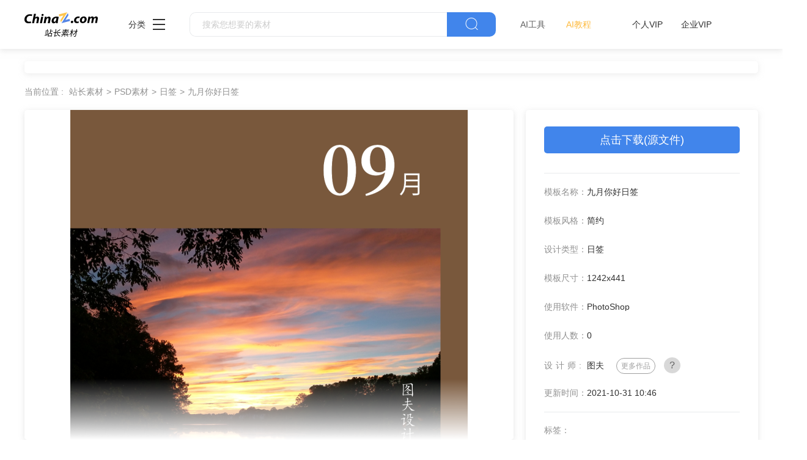

--- FILE ---
content_type: text/html
request_url: https://sc.chinaz.com/psd/220510245262748.htm
body_size: 4597
content:
<!DOCTYPE html>
<html lang="zh">

<head>
  <meta charset="UTF-8">
  <meta http-equiv="X-UA-Compatible" content="IE=edge">
  <meta name="viewport" content="width=device-width, initial-scale=1.0">
<title>九月你好日签下载 - 站长素材</title>
<meta name="Keywords" content="九月,设计,可爱,团队" />
<meta name="description" content="站长PSD素材为设计师提供九月你好日签psd素材下载，模板可编辑修改，素材皆可替换，更多日签psd素材尽在站长psd素材。" />
<link rel="alternate" media="only screen and(max-width: 640px)" href="//m.sc.chinaz.com/psd/220510245262748.html" >
<link rel="miphtml" href="//m.sc.chinaz.com/mip/psd/220510245262748.htm">
      <!-- 公共 -->
  <link rel="stylesheet" href="https://sc.chinaz.com/static/common/com_css/base.css">
  <link rel="stylesheet" href="https://sc.chinaz.com/static/common/com_iconfont/iconfont.css">
  <link rel="stylesheet" href="https://sc.chinaz.com/static/common/com_css/com_common.css?v=0516">
  <link rel="stylesheet" href="https://sc.chinaz.com/static/common/com_css/com_detail.css">
  <!-- psd样式 -->
  <link rel="stylesheet" href="https://sc.chinaz.com/static/psd/css/detail.css">
  <script src="https://sc.chinaz.com/static/v2/common/js/lib/device.min.js"></script>
    <script class="CLASS42bc4e2f_b826_11e9_9ed0_18dbf2568723" src="https://a2put.chinaz.com/propagate.js"></script>		
    <script>
      if(device.mobile()){
       window.location = "//m.sc.chinaz.com/psd/220510245262748.html";
       }
(function(){
    var bp = document.createElement('script');
    var curProtocol = window.location.protocol.split(':')[0];
    if (curProtocol === 'https') {
        bp.src = 'https://zz.bdstatic.com/linksubmit/push.js';        
    }
    else {
        bp.src = 'http://push.zhanzhang.baidu.com/push.js';
    }
    var s = document.getElementsByTagName("script")[0];
    s.parentNode.insertBefore(bp, s);
})();	   
    </script> 	
</head>

<body>
<!-- 头部 -->
  <div id="head" data-column="psd" data-columntxt="PSD" data-id="713">
    <div class="head">
      <div class="container clearfix">
        <div class="left-div">

            <a  class="logo" href="https://sc.chinaz.com/">
              <img src="https://sc.chinaz.com/static/common/com_images/LOGO@2x.png"  alt="">
            </a>

          <div class="more-column">
            <span>分类</span><i class="iconfont icon-icon_more"></i>
            <div class="hide-div">
              <a target="_blank" href="https://sc.chinaz.com/tupian/"><img src="https://sc.chinaz.com/static/common/com_images/x2.png" alt="">图片</a>
              <a target="_blank" href="https://font.chinaz.com/"><img src="https://sc.chinaz.com/static/common/com_images/x3.png" alt="">字体</a>
              <a target="_blank" href="https://sc.chinaz.com/ppt/"><img src="https://sc.chinaz.com/static/common/com_images/x4.png" alt="">PPT</a>
              <a target="_blank" href="https://sc.chinaz.com/jianli/"><img src="https://sc.chinaz.com/static/common/com_images/x5.png" alt="">简历</a>
              <a target="_blank" href="https://sc.chinaz.com/yinxiao/"><img src="https://sc.chinaz.com/static/common/com_images/x7.png" alt="">音效</a>
              <a target="_blank" href="https://sc.chinaz.com/psd/"><img src="https://sc.chinaz.com/static/common/com_images/x8.png" alt="">PSD</a>
              <a target="_blank" href="https://sc.chinaz.com/shiliang/"><img src="https://sc.chinaz.com/static/common/com_images/x9.png" alt="">矢量</a>
              <a target="_blank" href="https://sc.chinaz.com/donghua/"><img src="https://sc.chinaz.com/static/common/com_images/x10.png" alt="">Flash</a>
              <a target="_blank" href="https://sc.chinaz.com/jiaoben/"><img src="https://sc.chinaz.com/static/common/com_images/x11.png" alt="">脚本</a>
              <a target="_blank" href="https://sc.chinaz.com/moban/"><img src="https://sc.chinaz.com/static/common/com_images/x12.png" alt="">网页模板</a>
              <a target="_blank" href="https://sc.chinaz.com/tubiao/"><img src="https://sc.chinaz.com/static/common/com_images/x13.png" alt="">图标</a>
              <a target="_blank" href="https://sc.chinaz.com/kuzhan/"><img src="https://sc.chinaz.com/static/common/com_images/x14.png" alt="">酷站</a>
              <a target="_blank" href="https://sc.chinaz.com/3D/"><img src="https://sc.chinaz.com/static/common/com_images/x15.png" alt="">3D建模</a>
            </div>
          </div>
          <div class="search-box clearfix">
            <div class="left-search clearfix">
              <input type="text" js-do="searchIup" placeholder="搜索您想要的素材">
            </div>
            <p class="right-btn" js-do="searchBtn"><i class="iconfont icon-icon_fangdajing"></i></p>
          </div>
		  <div class="ai-nav ">
              <a href="https://aisc.chinaz.com/svg" target="_blank">AI工具</a>
              <a href="https://aisc.chinaz.com/jiaocheng" target="_blank">AI教程</a>
          </div>
        </div>
        <div class="right-div">
          <div class="vip-box clearfix">
			<script src="https://sc.chinaz.com/style/js/psdhead.js"></script>
          </div>
          <div class="user">
            <div class="login-after">
              <img src="" alt="">
              <div class="no-vip-box yes-vip-box">
                <div class="show-vip-top">

                </div>
                <p class="logout-btn com-bule-txt" js-do="logout">退出登录</p>
              </div>
            </div>
            <span class="login-before com-bule-txt" js-do="openLogin">登录</span>
          </div>
        </div>
      </div>
    </div>
  </div>
    <div class="com-ggg-img-box com-shadow-box container mt20">
        <script>propagate('s1694629161422034', getCurrentScript());</script>
    </div>
  <div class="container">
   <div class="container"> <div class="detail-page-cont clearfix">
      <div class="left-div">
        <div class="com-nav-box  clearfix">
          <span>当前位置 :</span>
           <a href="/" target="_blank">站长素材</a><a href="/psd/">PSD素材</a><a href="/psd/list_riqian.html">日签</a><a href="/psd/220510245262748.htm">九月你好日签</a>
        </div>
        <div class="left-show-img-box ">
		                  <div class='level-five '>
            <img src='//scpic.chinaz.net/Files/pic/tufu/202201/tf144604/144604.png' alt=''>
            <img class='bot-vague' src='../static/psd/images/img_jianbian@2x.png' alt=''>
          </div>





          <div class="look-big" js-do="openBigImgBtn"  data-imgsrc="//scpic.chinaz.net/files/pic/tufu/202201/tf144604/144604.png" >
            <p class="com-center">点击查看大图</p>
          </div>

        </div>
        <div class="pay-detail-introduction psd mt20 com-shadow-box">
            <p class="c">本作品提供九月你好日签的图片会员免费下载，格式为PSD，文件大小为4MB；</p>
            <p class="c">请使用软件Photoshop进行编辑，作品中文字及图均可以通过软件修改和编辑；</p>
            <p class="c">站长素材PSD大全提供精选的设计素材，若您的权利被侵害，请联系<script type="text/javascript" src="/style/js/kfemail.js"></script>进行删除处理。  </p>
        </div>		
      </div>
      <div class="right-div">
        <div class="com-detail-infor-box">
          <div class="top">


            <div class="btn-box">
              <p class="bg-bull btn-p" ><a href="https://zf.sc.chinaz.com/Files/DownLoad/tfpsd/202204/5hBd8rjKD4.psd" target="_blank">点击下载(源文件)</a></p>
             
            </div>
          </div>
          <div class="center">
            <div><span>模板名称：</span><h1>九月你好日签</h1></div>
            <div><span>模板风格：</span><span>简约</span></div>
            <div><span>设计类型：</span><span>日签</span></div>
            <div><span>模板尺寸：</span><span>1242x441</span></div>
            <div><span>使用软件：</span><span>PhotoShop</span></div>			
            <div><span>使用人数：</span><span>0</span></div>
            <div class="ts-div"><span>设计师:</span><span>图夫</span><a href="/psd/list_riqian.html" target="_blank">更多作品</a>
              <div class="doubt">
                <i>?</i>
                <div class="doubt-hide-div">

                  <div class="item">
                    <p class="t">提示：</p>
                    <p class="c">常见问题请点击：</p>
                    <div class="down-tip-box">
                      <a href="https://sc.chinaz.com/payhelp.html" class="bg-bull" target="_blank">下载帮助</a>
                      <a href="https://sc.chinaz.com/zt/jianli/" class="bg-white" target="_blank">常见问题</a>
                    </div>
                    <p class="c">下载文件为RAR打包文件，需要解压后才能打开编辑；</p>
                    <p class="c">请用photoshop软件打开，CS6或以上版本。</p>
                  </div>

                </div>
              </div>
            </div>
            <div><span>更新时间：</span><span>2021-10-31 10:46</span></div>			
          </div>
          <div class="bot">
            <p class="t">标签：</p>
            <div class="com-bule-a-box clearfix">
              <a href="/tag_psd/jiuyue.html" title="九月" target="_blank">九月</a><a href="/tag_PSD/sheji.html" title="设计" target="_blank">设计</a><a href="/tag_PSD/keai.html" title="可爱" target="_blank">可爱</a><a href="/tag_psd/tuandui.html" title="团队" target="_blank">团队</a>
            </div>

          </div>
        </div>
      </div>
    </div>
    <div class="relevant-recommendations mt30">
      <p class="t">相关推荐</p>
    </div>
    <div class="psd-list mt15 com-img-txt-list" data-waterfall="true" js-do="goPage" data-marginr="29">
                        <div class='item'>
        <img  src="../static/common/com_images/img-loding.png" style='height:440px'
          data-original='//scpic.chinaz.net/Files/pic/psd1/202308/psd39960_s.jpg' class='lazy' alt='中秋节传统古风海报设计'>
        <div class='bot-div'>
          <h2><a class='name' href='/psd/230817326842.htm' title='中秋节传统古风海报设计' target='_blank'>中秋节传统古风海报设计</a></h2>
        </div>
        </div>
      <div class='item'>
        <img  src="../static/common/com_images/img-loding.png" style='height:371px'
          data-original='//scpic.chinaz.net/Files/pic/psd1/202308/psd39950_s.jpg' class='lazy' alt='处暑节气卡通插画海报设计'>
        <div class='bot-div'>
          <h2><a class='name' href='/psd/230816357990.htm' title='处暑节气卡通插画海报设计' target='_blank'>处暑节气卡通插画海报设计</a></h2>
        </div>
        </div>
      <div class='item'>
        <img  src="../static/common/com_images/img-loding.png" style='height:440px'
          data-original='//scpic.chinaz.net/Files/pic/psd1/202308/wpsd688_s.jpg' class='lazy' alt='浪漫七夕手绘国风海报设计'>
        <div class='bot-div'>
          <h2><a class='name' href='/psd/230816275820.htm' title='浪漫七夕手绘国风海报设计' target='_blank'>浪漫七夕手绘国风海报设计</a></h2>
        </div>
<div class='pay-img'>
          <img src='../static/common/com_images/vip-box.png' alt=''>
        </div>
        </div>
      <div class='item'>
        <img  src="../static/common/com_images/img-loding.png" style='height:248px'
          data-original='//scpic.chinaz.net/Files/pic/psd1/202308/psd39949_s.jpg' class='lazy' alt='中秋节传统古风海报模板设计'>
        <div class='bot-div'>
          <h2><a class='name' href='/psd/230816203832.htm' title='中秋节传统古风海报模板设计' target='_blank'>中秋节传统古风海报模板设计</a></h2>
        </div>
        </div>
      <div class='item'>
        <img  src="../static/common/com_images/img-loding.png" style='height:248px'
          data-original='//scpic.chinaz.net/Files/pic/psd1/202308/psd39947_s.jpg' class='lazy' alt='精致商务简约名片模板设计'>
        <div class='bot-div'>
          <h2><a class='name' href='/psd/230816179070.htm' title='精致商务简约名片模板设计' target='_blank'>精致商务简约名片模板设计</a></h2>
        </div>
        </div>
      <div class='item'>
        <img  src="../static/common/com_images/img-loding.png" style='height:248px'
          data-original='//scpic.chinaz.net/Files/pic/psd1/202308/psd39946_s.jpg' class='lazy' alt='手绘独立日海报模板设计PS'>
        <div class='bot-div'>
          <h2><a class='name' href='/psd/230815434721.htm' title='手绘独立日海报模板设计PS' target='_blank'>手绘独立日海报模板设计PS</a></h2>
        </div>
        </div>
      <div class='item'>
        <img  src="../static/common/com_images/img-loding.png" style='height:248px'
          data-original='//scpic.chinaz.net/Files/pic/psd1/202308/psd39944_s.jpg' class='lazy' alt='3周岁生日水彩海报模板设计'>
        <div class='bot-div'>
          <h2><a class='name' href='/psd/230815549702.htm' title='3周岁生日水彩海报模板设计' target='_blank'>3周岁生日水彩海报模板设计</a></h2>
        </div>
        </div>
      <div class='item'>
        <img  src="../static/common/com_images/img-loding.png" style='height:248px'
          data-original='//scpic.chinaz.net/Files/pic/psd1/202308/psd39942_s.jpg' class='lazy' alt='旅行探险名片PSD设计素材'>
        <div class='bot-div'>
          <h2><a class='name' href='/psd/230815518670.htm' title='旅行探险名片PSD设计素材' target='_blank'>旅行探险名片PSD设计素材</a></h2>
        </div>
        </div>
      <div class='item'>
        <img  src="../static/common/com_images/img-loding.png" style='height:440px'
          data-original='//scpic.chinaz.net/Files/pic/psd1/202308/wpsd684_s.jpg' class='lazy' alt='9月你好枫叶实景月签海报'>
        <div class='bot-div'>
          <h2><a class='name' href='/psd/230815451020.htm' title='9月你好枫叶实景月签海报' target='_blank'>9月你好枫叶实景月签海报</a></h2>
        </div>
<div class='pay-img'>
          <img src='../static/common/com_images/vip-box.png' alt=''>
        </div>
        </div>
      <div class='item'>
        <img  src="../static/common/com_images/img-loding.png" style='height:440px'
          data-original='//scpic.chinaz.net/Files/pic/psd1/202308/wpsd683_s.jpg' class='lazy' alt='九月你好月签海报模板'>
        <div class='bot-div'>
          <h2><a class='name' href='/psd/230815505330.htm' title='九月你好月签海报模板' target='_blank'>九月你好月签海报模板</a></h2>
        </div>
<div class='pay-img'>
          <img src='../static/common/com_images/vip-box.png' alt=''>
        </div>
        </div>


    </div>
  </div>




 <div class="com-big-img-box">
  <div class="">
    <img src="" alt="">
  </div>
  <p class="big-img-close" ><i class="iconfont icon-guanbi"></i></p>
</div>


<div class="com-ggg-img-box com-shadow-box container mt20">
<script>propagate('s1832623993549169', getCurrentScript())</script>
</div>
 <!-- 底部 -->
  <div id="Foot-box" class="Foot-box">
    <div class="Foot">
      <div class="container">
        <div class="foot-top">
          <a target="_blank" href="https://www.chinaz.com/aboutus/index.html">关于站长之家</a>
          <a target="_blank" href="https://ww.chinaz.com/aboutus/contact.php?from=sc">联系我们</a>
          <a target="_blank" href="https://sc.chinaz.com/hezuo.html">广告商务</a>
          <a target="_blank" href="https://www.chinaz.com/aboutus/announce.html">版权声明</a>
          <a target="_blank" href="https://sc.chinaz.com/link.html">友情链接</a>
          <a target="_blank" href="https://sc.chinaz.com/ditu.html">栏目地图</a>
          <a target="_blank" href="https://sc.chinaz.com/bangzhu.html">帮助说明</a>
        </div>

        <p>
          © CopyRight2002-2022,<a target="_blank" href="https://www.chinaz.com/">CHINAZ.COM</a>, Inc.All Rights
        </p>
      </div>
    </div>
  </div>



  <div class="common-mask common-mask-recharge">
    <div class="common-pop-box">
    
      <p class="common-pop-close" js-do="vipClosePop"><i class="iconfont icon-guanbi"></i></p>
    </div>
  </div>

<script src="https://sc.chinaz.com/style/js/psdbottom.js"></script>
  <!-- 登录 -->
  <div class="com-login-pop">
    <iframe id="my-login" scrolling="no" frameborder="0" src=""></iframe>
  </div>





  <script>
    var sc_column = 'psd';
    var sc_columnTxt = 'PSD';
    var sc_columnId = '713'
    var sc_detail_downid = '22510165024155';
  </script>
      <script src="https://sc.chinaz.com/static/common/com_js/lib/jquery-1.7.2.min.js"></script>
  <script src="https://sc.chinaz.com/static/common/com_js/lib/jquery.masonry.min.js"></script>
  <script src="https://sc.chinaz.com/static/common/com_js/lib/jquery.lazyload.min.js"></script>
  <script src="https://sc.chinaz.com/static/common/com_js/com_code.js"></script>
  <script src="https://sc.chinaz.com/static/common/com_js/com_common.js?v=0516"></script>
  <div style="display:none">
<script src="https://sc.chinaz.com/style/js/sctj.js"></script>
</div>




</body>

</html>

--- FILE ---
content_type: application/javascript
request_url: https://sc.chinaz.com/static/common/com_js/com_code.js
body_size: 1375
content:
var com_pay_config={
    changeTypeSet:null,
    pay_type:'wx'
}

com_pay_config.changeTypeSet=setTimeout(function(){
    $("#payTypeName").text(com_pay_config.pay_type=='wx'?'微信':'支付宝')
    clearTimeout(com_pay_config.changeTypeSet)
},2000)


var IeCompatibleUrl = hanldIeCompatible() ? '' : '//pay.sc.chinaz.com';
// var IeCompatibleUrl = '';
function hanldIeCompatible() {
    if (navigator.appName == "Microsoft Internet Explorer" && parseInt(navigator.appVersion.split(";")[1].replace(/[ ]/g, "").replace("MSIE", "")) < 10) {
        return true
    }
    return false;
}

function InitCode(option) {
    this.el = option.el;
    this.apiUrl = option.apiUrl || '/Tools/zhongtaipay.aspx?action=pay'
    this.success = option.success || ''
        // 计时器
    this.codeTimeout = '';
    this.isXunhuan = false;
    this.codeSetTime = 90;
    this.apiData;
    this.couponId;
    this.Event = function() {
        var _this = this;
        this.el.find('.overdue').off().on('click', function() {
            _this.getCode(_this.apiData)
        })
    }
}

InitCode.prototype.init = function() {
    var html = '<img src="" alt="" class="code-img">'
    html += '<div class="overdue">'
    html += '<p class="gq-t">二维码已过期<br>请点击刷新</p>'
    html += '<p class="refresh-btn">刷新</p>'
    html += '</div>'
    html += '<div class="lodding-div">'
    html += '<img src="../static/common/com_images/code-loading.png"  alt="">'
    html += '</div>'
    html += '<div class="need-login-div" style="display: none;">'
    html += '<p  js-do="openLogin"  class="refresh-btn need-login-btn">请先登录</p>'
    html += '</div>'
    this.el.html(html)
    this.Event()
}

InitCode.prototype.getCode = function(apiData) {
    var _this = this;
    this.apiData = apiData
    if (this.apiData.isNoLogin) {
        this.el.find('.overdue').hide()
        this.el.find('.lodding-div').hide()
        this.el.find('.need-login-div').show()
        return
    }

    clearTimeout(this.codeTimeout)
    this.isXunhuan = true;
    this.codeSetTime = 90
    this.el.find('.overdue').hide()
    this.el.find('.lodding-div').show()

    $.ajax({
        type: "post",
        url: IeCompatibleUrl + this.apiUrl,
        dataType: "json",
        data: apiData,
        xhrFields: {
            withCredentials: true
        },
        success: function(res) {
            if (res) {
                _this.el.find('.code-img').attr('src', res.path)
                _this.el.find('.code-img').show()
                _this.el.find('.lodding-div').hide()
                _this.couponId = res.orderid
                _this.XhhanldPaySuc()
            }
        }
    })

}
InitCode.prototype.XhhanldPaySuc = function() {
        var _this = this;
        $.ajax({
            type: "post",
            url: IeCompatibleUrl + '/Tools/zhongtaipay.aspx?action=check',
            data: {
                orderid: _this.couponId,
                payChannel: this.apiData.payChannel
            },
            xhrFields: {
                withCredentials: true
            },
            dataType: "json",
            success: function(res) {
                if (res) {
                    if (!_this.judgeIsPaySuc(res)) {
                        if (_this.judgeIsgq()) {
                            return false
                        }
                        clearTimeout(_this.codeTimeout)
                        if (!_this.isXunhuan) return false;
                        _this.codeTimeout = setTimeout(function() {
                            _this.XhhanldPaySuc()
                        }, 2000)
                    }
                }
            }
        })
    }
    // 成功
InitCode.prototype.judgeIsPaySuc = function(data) {
        if (data.status === '1') {
            this.isXunhuan = false
            clearTimeout(this.codeTimeout)
            this.success(this.apiData, this,data)
            return true
        }
        return false
    }
    // 过期
InitCode.prototype.judgeIsgq = function(data) {
    this.codeSetTime = this.codeSetTime - 1
    if (this.codeSetTime === -1) {
        clearTimeout(this.codeTimeout)
        this.el.find('.overdue').show()
        this.isXunhuan = false
        return true
    }
    return false
}

InitCode.prototype.close = function() {
    this.isXunhuan = false
    clearTimeout(this.codeTimeout)
}